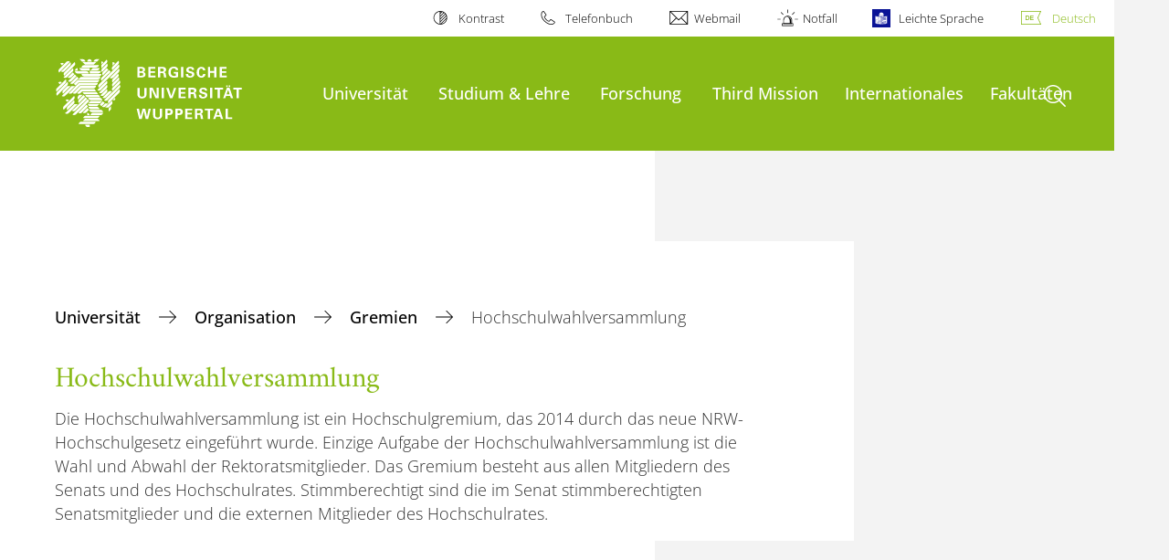

--- FILE ---
content_type: text/html; charset=utf-8
request_url: https://www.uni-wuppertal.de/de/universitaet/organisation/gremien/hochschulwahlversammlung/
body_size: 12162
content:
<!DOCTYPE html>
<html lang="de">
<head>

<meta charset="utf-8">
<!-- 
	**************************************************************************************************************
	*                                                                                                            *
	*    @@@@@@@@@   @@   @@@@         @@@@         Diese Webseite wird vom Zentrum für Informations-            *
	*          @@   @@   @@  @@       @@  @@        und Medienverarbeitung "ZIM" der BU Wuppertal betreut.       *
	*         @@   @@   ,@'  '@,     ,@'  '@,                                                                    *
	*        @@   @@    @@    @@     @@    @@       Bei technischen Problemen wenden Sie sich bitte an die       *
	*       @@   @@    ,@'    '@,   ,@'    '@,      Benutzer*innenberatung                                       *
	*      @@   @@     @@      @@   @@      @@      Tel.:   +49 202 439 3295                                     *
	*     @@          ,@'      '@, ,@'      '@,     E-Mail: cms@uni-wuppertal.de                                 *
	*    @@@@@@@@@@@@@@@         @@@         @@     WWW:    https://zim.uni-wuppertal.de                         *
	*                                                                                                            *
	**************************************************************************************************************

	This website is powered by TYPO3 - inspiring people to share!
	TYPO3 is a free open source Content Management Framework initially created by Kasper Skaarhoj and licensed under GNU/GPL.
	TYPO3 is copyright 1998-2026 of Kasper Skaarhoj. Extensions are copyright of their respective owners.
	Information and contribution at https://typo3.org/
-->



<title>Hochschulwahlversammlung</title>
<meta name="generator" content="TYPO3 CMS" />
<meta name="robots" content="INDEX,FOLLOW" />
<meta name="description" content="Die Bergische Universität Wuppertal ist eine dynamische und zukunftsorientierte Universität im Herzen Europas." />
<meta name="keywords" content="Wuppertal, NRW, Universität, Hochschule, Uni, Forschung, Studium, Studiengang, Studieren, Einschreiben" />
<meta name="twitter:card" content="summary" />

<link rel="stylesheet" href="https://assets.uni-wuppertal.de/relaunch-assets/Resources/Public/Css/bundle.css" media="all">



<script src="https://assets.uni-wuppertal.de/relaunch-assets/Resources/Public/JavaScript/bundle.js"></script>



<meta name="viewport" content="width=device-width, initial-scale=1">
<meta http-equiv="X-UA-Compatible" content="ie=edge"><link rel="alternate" type="application/rss+xml" title="RSS-Feed" href="https://www.uni-wuppertal.de/de/rss.xml" />  <link rel="apple-touch-icon" href="https://assets.uni-wuppertal.de/relaunch-assets/Resources//Public/Images/uni-touch-icon-iphone.png" />
  <link rel="apple-touch-icon" sizes="72x72" href="https://assets.uni-wuppertal.de/relaunch-assets/Resources//Public/Images/uni-touch-icon-ipad.png" />
  <link rel="apple-touch-icon" sizes="114x114" href="https://assets.uni-wuppertal.de/relaunch-assets/Resources//Public/Images/uni-touch-icon-iphone-retina.png" />
  <link rel="apple-touch-icon" sizes="144x144" href="https://assets.uni-wuppertal.de/relaunch-assets/Resources//Public/Images/uni-touch-icon-ipad-retina.png" />	<meta name="owler-verification" content="3ae3f24a7f1f3ec3b44b6590b2fc8427" />  <meta name="google-site-verification" content="FZ5XlN8YlYOFbZnwgDOaSM1uz9sC8OVOlPNSuR-prgg" /><link href="https://wisskomm.social/@uni_wuppertal" rel="me"><meta name="DC.coverage" content="Wuppertal" scheme="DCTERMS.TGN" /><meta name="DC.Rights" content="http://www.uni-wuppertal.de/de/impressum/" scheme="DCTERMS.URI" /><meta name="geo.placename" content="Gaußstraße 20, 42119 Wuppertal, Deutschland" /><meta name="geo.region" content="DE-NW" /><meta name="geo.position" content="51.245603;7.149723" /><meta name="ICBM" content="51.245603,7.149723" />
<link rel="canonical" href="http://www.uni-wuppertal.de/de/universitaet/organisation/gremien/hochschulwahlversammlung/"/>
</head>
<body id="top" class="green layout-pagets__contentWithoutSidebar " data-org-class="green" data-cleaned-class="green" data-pageuid="17166">

<section class="header-wrapper">
    <header class="header">
        <div class="headerWhiteBg">
            <div class="container">
            <div class="row">
                <div class="col-12 whiteBg">
                    

<nav class="metaNavi small">
    <ul>
        <li id="contrast-btn" class="contrast-btn">
           <a href="#">
               Kontrast
           </a>
        </li>

        <li class="phonebook">
            <a href="https://www.uni-wuppertal.de/de/personen/verzeichnis/">
                Telefonbuch
            </a>
        </li>
        <li class="webmail">
            <a href="https://webmail.uni-wuppertal.de/">
                Webmail
            </a>
        </li>
        <li class="emergency">
            <a href="https://www.uni-wuppertal.de/de/hilfe-im-notfall/">
                Notfall
            </a>
        </li>
        <li class="easy-language">
            <a href="https://www.uni-wuppertal.de/de/leichte-sprache/">
                Leichte Sprache
            </a>
        </li>
        

    
        
            <li class="language de">
                <a
                    href="/de/universitaet/organisation/gremien/hochschulwahlversammlung/"
                    hreflang="de"
                    title="Deutsch"
                    class="active"
                >Deutsch</a>
            </li>
        
    
        
    
        
    
        
    
        
    



    </ul>
</nav>



                </div>
            </div>
        </div>
    </div>
    <div class="headerBg">
        <div class="container">
            <div class="row">
                <div class="col-6 col-md-5 col-lg-4 col-xl-3 greenBg"><a class="logo" href="https://www.uni-wuppertal.de/" title="Weiter zur Uni-Startseite"><img class="img-fluid" src="https://assets.uni-wuppertal.de/relaunch-assets/Resources//Public/Images/logo_header_white.svg" alt="" width="315" height="105"></a></div>
                <div class="col-6 col-md-7 col-lg-8 col-xl-9 greenBg mainnav">
					
					    	<div class="navbar-header d-xl-none">
						    	<button class="navbar-toggle menu-trigger collapsed icon icon-white single close" data-target="#navbar-collapse-1" data-toggle="collapse" type="button"><span class="sr-only">Navigation umschalten</span><span class="icon-bar"></span><span class="icon-bar"></span><span class="icon-bar"></span></button>
						    </div>
				    		<div class="mp-pusher" id="mp-pusher">
					    		
<nav class="navbar mp-menu navbar-expand-xl" id="mp-menu">
    <div class="collapse navbar-collapse" id="navbar-collapse-1"><!-- mainNavigation -->
        <ul class="navbar-nav">
            
            
                
                
                    
                            <li class="dropdown">
                                <a class="dropdown-toggle nextOpen" data-toggle="dropdown" href="#" name="Universität">Universität</a>
                                <ul class="ebene0 mp-level dropdown-menu">
                                    <li class="goBack d-xl-none">
                                        <a class="lastOpen" href="#">
                                            zurück
                                        </a>
                                    </li>
                                    <li class="opennav first currentNav"><a href="/de/universitaet/">Universität</a></li>
                                    
                                    
                                        
                                                <li class="opennav dropdown dropdown-submenu"><a class="nextOpen" data-toggle="dropdown" href="#">Organisation</a>
                                                    <ul class="ebene1 mp-level dropdown-menu">
                                                        <li class="goBack d-xl-none">
                                                            <a class="lastOpen" href="#">
                                                                zurück
                                                            </a>
                                                        </li>
                                                        <li class="opennav first currentNav"><a href="/de/universitaet/organisation/rektorat/">Organisation</a></li>
                                                        
                                                        
                                                            
                                                                    <li class="opennav">
                                                                        <a href="/de/universitaet/organisation/rektorat/"  title="Rektorat">
                                                                        Rektorat
                                                                        </a>
                                                                    </li>
                                                                
                                                        
                                                            
                                                                    <li class="opennav dropdown dropdown-submenu"><a class="nextOpen" data-toggle="dropdown" href="#">Stabsstellen &amp; Beauftragte</a>
                                                                        <ul class="ebene2 mp-level dropdown-menu">
                                                                            <li class="goBack d-xl-none">
                                                                                <a class="lastOpen" href="#">
                                                                                    zurück
                                                                                </a>
                                                                            </li>
                                                                            <li class="opennav first currentNav"><a href="/de/universitaet/organisation/stabsstellen-beauftragte/">Stabsstellen &amp; Beauftragte</a></li>
                                                                            
                                                                                <li class="opennav">
                                                                                    <a href="/de/universitaet/organisation/stabsstellen-beauftragte/dsb/"  title="Datenschutzbeauftragter">
                                                                                    Datenschutzbeauftragter
                                                                                    </a>
                                                                                </li>
                                                                            
                                                                                <li class="opennav">
                                                                                    <a href="/de/universitaet/organisation/stabsstellen-beauftragte/gleichstellung-vielfalt/"  title="Gleichstellung &amp; Vielfalt">
                                                                                    Gleichstellung &amp; Vielfalt
                                                                                    </a>
                                                                                </li>
                                                                            
                                                                                <li class="opennav">
                                                                                    <a href="/de/universitaet/organisation/stabsstellen-beauftragte/spitzensportbeauftragter/"  title="Spitzensportbeauftragter">
                                                                                    Spitzensportbeauftragter
                                                                                    </a>
                                                                                </li>
                                                                            
                                                                                <li class="opennav">
                                                                                    <a href="http://www.kommunikation.uni-wuppertal.de/"  title="Universitätskommunikation">
                                                                                    Universitätskommunikation
                                                                                    </a>
                                                                                </li>
                                                                            
                                                                                <li class="opennav">
                                                                                    <a href="https://uniservice-dt.uni-wuppertal.de"  title="UniService Digitale Transformation">
                                                                                    UniService Digitale Transformation
                                                                                    </a>
                                                                                </li>
                                                                            
                                                                                <li class="opennav">
                                                                                    <a href="http://www.qsl.uni-wuppertal.de/"  title="UniService Qualität in Studium und Lehre (QSL)">
                                                                                    UniService Qualität in Studium und Lehre (QSL)
                                                                                    </a>
                                                                                </li>
                                                                            
                                                                                <li class="opennav">
                                                                                    <a href="https://www.uni-wuppertal.de/de/third-mission/"  title="UniService Third Mission">
                                                                                    UniService Third Mission
                                                                                    </a>
                                                                                </li>
                                                                            
                                                                                <li class="opennav">
                                                                                    <a href="https://gleichstellungsbeauftragte.uni-wuppertal.de/de/"  title="Zentrale Gleichstellungsbeauftragte">
                                                                                    Zentrale Gleichstellungsbeauftragte
                                                                                    </a>
                                                                                </li>
                                                                            
                                                                                <li class="opennav">
                                                                                    <a href="https://dez6.uni-wuppertal.de/de/abt-65-innenrevision/"  target="_blank" title="Innenrevision">
                                                                                    Innenrevision
                                                                                    </a>
                                                                                </li>
                                                                            

                                                                        </ul>
                                                                    </li>
                                                                
                                                        
                                                            
                                                                    <li class="opennav dropdown dropdown-submenu"><a class="nextOpen" data-toggle="dropdown" href="#">Zentrale Einrichtungen</a>
                                                                        <ul class="ebene2 mp-level dropdown-menu">
                                                                            <li class="goBack d-xl-none">
                                                                                <a class="lastOpen" href="#">
                                                                                    zurück
                                                                                </a>
                                                                            </li>
                                                                            <li class="opennav first currentNav"><a href="/de/universitaet/organisation/zentrale-einrichtungen/">Zentrale Einrichtungen</a></li>
                                                                            
                                                                                <li class="opennav">
                                                                                    <a href="http://www.hochschulsport.uni-wuppertal.de"  title="Hochschulsport">
                                                                                    Hochschulsport
                                                                                    </a>
                                                                                </li>
                                                                            
                                                                                <li class="opennav">
                                                                                    <a href="http://www.sli.uni-wuppertal.de/"  title="Sprachlehrinstitut">
                                                                                    Sprachlehrinstitut
                                                                                    </a>
                                                                                </li>
                                                                            
                                                                                <li class="opennav">
                                                                                    <a href="https://startupcenter.uni-wuppertal.de/"  title="Start-Up Center">
                                                                                    Start-Up Center
                                                                                    </a>
                                                                                </li>
                                                                            
                                                                                <li class="opennav">
                                                                                    <a href="https://www.archiv.uni-wuppertal.de/de/"  title="Universitätsarchiv">
                                                                                    Universitätsarchiv
                                                                                    </a>
                                                                                </li>
                                                                            
                                                                                <li class="opennav">
                                                                                    <a href="http://www.bib.uni-wuppertal.de/"  title="Universitätsbibliothek">
                                                                                    Universitätsbibliothek
                                                                                    </a>
                                                                                </li>
                                                                            
                                                                                <li class="opennav">
                                                                                    <a href="http://www.zsb.uni-wuppertal.de/"  title="Zentrale Studienberatung">
                                                                                    Zentrale Studienberatung
                                                                                    </a>
                                                                                </li>
                                                                            
                                                                                <li class="opennav">
                                                                                    <a href="https://zim.uni-wuppertal.de/"  title="Zentrum für Informations- und Medienverarbeitung">
                                                                                    Zentrum für Informations- und Medienverarbeitung
                                                                                    </a>
                                                                                </li>
                                                                            

                                                                        </ul>
                                                                    </li>
                                                                
                                                        
                                                            
                                                                    <li class="opennav dropdown dropdown-submenu"><a class="nextOpen" data-toggle="dropdown" href="#">Gremien</a>
                                                                        <ul class="ebene2 mp-level dropdown-menu">
                                                                            <li class="goBack d-xl-none">
                                                                                <a class="lastOpen" href="#">
                                                                                    zurück
                                                                                </a>
                                                                            </li>
                                                                            <li class="opennav first currentNav"><a href="/de/universitaet/organisation/gremien/">Gremien</a></li>
                                                                            
                                                                                <li class="opennav">
                                                                                    <a href="/de/universitaet/organisation/gremien/gremienwahlen/"  title="Gremienwahlen">
                                                                                    Gremienwahlen
                                                                                    </a>
                                                                                </li>
                                                                            
                                                                                <li class="opennav">
                                                                                    <a href="/de/universitaet/organisation/gremien/hochschulrat/"  title="Hochschulrat">
                                                                                    Hochschulrat
                                                                                    </a>
                                                                                </li>
                                                                            
                                                                                <li class="opennav">
                                                                                    <a href="/de/universitaet/organisation/gremien/senat/"  title="Senat">
                                                                                    Senat
                                                                                    </a>
                                                                                </li>
                                                                            
                                                                                <li class="opennav">
                                                                                    <a href="/de/universitaet/organisation/gremien/kommissionen/"  title="Kommissionen">
                                                                                    Kommissionen
                                                                                    </a>
                                                                                </li>
                                                                            
                                                                                <li class="opennav">
                                                                                    <a href="/de/universitaet/organisation/gremien/beiraete/"  title="Beiräte">
                                                                                    Beiräte
                                                                                    </a>
                                                                                </li>
                                                                            
                                                                                <li class="opennav">
                                                                                    <a href="/de/universitaet/organisation/gremien/hochschulwahlversammlung/"  title="Hochschulwahlversammlung">
                                                                                    Hochschulwahlversammlung
                                                                                    </a>
                                                                                </li>
                                                                            

                                                                        </ul>
                                                                    </li>
                                                                
                                                        
                                                            
                                                                    <li class="opennav">
                                                                        <a href="/de/universitaet/organisation/beratungs-und-beschwerdestellen-ombudspersonen/"  title="Beratungs- und Beschwerdestellen, Ombudspersonen">
                                                                        Beratungs- und Beschwerdestellen, Ombudspersonen
                                                                        </a>
                                                                    </li>
                                                                
                                                        
                                                            
                                                                    <li class="opennav dropdown dropdown-submenu"><a class="nextOpen" data-toggle="dropdown" href="#">Weitere Einrichtungen &amp; Gruppen</a>
                                                                        <ul class="ebene2 mp-level dropdown-menu">
                                                                            <li class="goBack d-xl-none">
                                                                                <a class="lastOpen" href="#">
                                                                                    zurück
                                                                                </a>
                                                                            </li>
                                                                            <li class="opennav first currentNav"><a href="/de/universitaet/organisation/weitere-einrichtungen-gruppen/einrichtungen/">Weitere Einrichtungen &amp; Gruppen</a></li>
                                                                            
                                                                                <li class="opennav">
                                                                                    <a href="/de/universitaet/organisation/weitere-einrichtungen-gruppen/einrichtungen/"  title="Einrichtungen">
                                                                                    Einrichtungen
                                                                                    </a>
                                                                                </li>
                                                                            

                                                                        </ul>
                                                                    </li>
                                                                
                                                        
                                                            
                                                                    <li class="opennav">
                                                                        <a href="/de/universitaet/organisation/organigramm/"  title="Organigramm">
                                                                        Organigramm
                                                                        </a>
                                                                    </li>
                                                                
                                                        
                                                    </ul>
                                                </li>
                                            
                                    
                                        
                                                <li class="opennav dropdown dropdown-submenu"><a class="nextOpen" data-toggle="dropdown" href="#">Nachhaltigkeit</a>
                                                    <ul class="ebene1 mp-level dropdown-menu">
                                                        <li class="goBack d-xl-none">
                                                            <a class="lastOpen" href="#">
                                                                zurück
                                                            </a>
                                                        </li>
                                                        <li class="opennav first currentNav"><a href="/de/universitaet/nachhaltigkeit/">Nachhaltigkeit</a></li>
                                                        
                                                        
                                                            
                                                                    <li class="opennav">
                                                                        <a href="/de/universitaet/nachhaltigkeit/forschung/"  title="Forschung">
                                                                        Forschung
                                                                        </a>
                                                                    </li>
                                                                
                                                        
                                                            
                                                                    <li class="opennav">
                                                                        <a href="/de/universitaet/nachhaltigkeit/studium-und-lehre/"  title="Studium und Lehre">
                                                                        Studium und Lehre
                                                                        </a>
                                                                    </li>
                                                                
                                                        
                                                            
                                                                    <li class="opennav">
                                                                        <a href="/de/universitaet/nachhaltigkeit/third-mission/"  title="Third Mission">
                                                                        Third Mission
                                                                        </a>
                                                                    </li>
                                                                
                                                        
                                                            
                                                                    <li class="opennav">
                                                                        <a href="/de/universitaet/nachhaltigkeit/governance/"  title="Governance">
                                                                        Governance
                                                                        </a>
                                                                    </li>
                                                                
                                                        
                                                            
                                                                    <li class="opennav">
                                                                        <a href="/de/universitaet/nachhaltigkeit/betrieb-infrastruktur/"  title="Betrieb &amp; Infrastruktur">
                                                                        Betrieb &amp; Infrastruktur
                                                                        </a>
                                                                    </li>
                                                                
                                                        
                                                            
                                                                    <li class="opennav">
                                                                        <a href="/de/universitaet/nachhaltigkeit/studentisches-engagement/"  title="Studentisches Engagement">
                                                                        Studentisches Engagement
                                                                        </a>
                                                                    </li>
                                                                
                                                        
                                                            
                                                                    <li class="opennav">
                                                                        <a href="/de/universitaet/nachhaltigkeit/nachhaltigkeitspreis-der-buw/"  title="Nachhaltigkeitspreis">
                                                                        Nachhaltigkeitspreis
                                                                        </a>
                                                                    </li>
                                                                
                                                        
                                                            
                                                                    <li class="opennav">
                                                                        <a href="/de/universitaet/nachhaltigkeit/nature-positive-universities/"  title="Nature Positive Universities">
                                                                        Nature Positive Universities
                                                                        </a>
                                                                    </li>
                                                                
                                                        
                                                            
                                                                    <li class="opennav">
                                                                        <a href="/de/universitaet/nachhaltigkeit/nachhaltigkeitsnews/"  title="Nachhaltigkeitsnews">
                                                                        Nachhaltigkeitsnews
                                                                        </a>
                                                                    </li>
                                                                
                                                        
                                                    </ul>
                                                </li>
                                            
                                    
                                        
                                                <li class="opennav dropdown dropdown-submenu"><a class="nextOpen" data-toggle="dropdown" href="#">Informationen</a>
                                                    <ul class="ebene1 mp-level dropdown-menu">
                                                        <li class="goBack d-xl-none">
                                                            <a class="lastOpen" href="#">
                                                                zurück
                                                            </a>
                                                        </li>
                                                        <li class="opennav first currentNav"><a href="https://hep.uni-wuppertal.de/de/">Informationen</a></li>
                                                        
                                                        
                                                            
                                                                    <li class="opennav">
                                                                        <a href="https://hep.uni-wuppertal.de/de/"  title="Leitbild &amp; Hochschulentwicklung">
                                                                        Leitbild &amp; Hochschulentwicklung
                                                                        </a>
                                                                    </li>
                                                                
                                                        
                                                            
                                                                    <li class="opennav">
                                                                        <a href="/de/universitaet/informationen/zahlen-daten-fakten/"  title="Zahlen, Daten, Fakten">
                                                                        Zahlen, Daten, Fakten
                                                                        </a>
                                                                    </li>
                                                                
                                                        
                                                            
                                                                    <li class="opennav">
                                                                        <a href="/de/universitaet/informationen/geschichte-der-universitaet/"  title="Geschichte der Universität">
                                                                        Geschichte der Universität
                                                                        </a>
                                                                    </li>
                                                                
                                                        
                                                            
                                                                    <li class="opennav">
                                                                        <a href="/de/universitaet/informationen/publikationen-veroeffentlichungen/"  title="Publikationen &amp; Veröffentlichungen">
                                                                        Publikationen &amp; Veröffentlichungen
                                                                        </a>
                                                                    </li>
                                                                
                                                        
                                                            
                                                                    <li class="opennav">
                                                                        <a href="/de/universitaet/informationen/dr-joerg-mittelsten-scheid-gastprofessur/"  title="Dr. Jörg Mittelsten Scheid-Gastprofessur">
                                                                        Dr. Jörg Mittelsten Scheid-Gastprofessur
                                                                        </a>
                                                                    </li>
                                                                
                                                        
                                                            
                                                                    <li class="opennav">
                                                                        <a href="/de/universitaet/informationen/ausgezeichnete-persoenlichkeiten/"  title="Ausgezeichnete Persönlichkeiten">
                                                                        Ausgezeichnete Persönlichkeiten
                                                                        </a>
                                                                    </li>
                                                                
                                                        
                                                            
                                                                    <li class="opennav dropdown dropdown-submenu"><a class="nextOpen" data-toggle="dropdown" href="#">Kunst an der Universität</a>
                                                                        <ul class="ebene2 mp-level dropdown-menu">
                                                                            <li class="goBack d-xl-none">
                                                                                <a class="lastOpen" href="#">
                                                                                    zurück
                                                                                </a>
                                                                            </li>
                                                                            <li class="opennav first currentNav"><a href="/de/universitaet/informationen/kunst-an-der-universitaet/">Kunst an der Universität</a></li>
                                                                            
                                                                                <li class="opennav">
                                                                                    <a href="/de/universitaet/informationen/kunst-an-der-universitaet/lichtkunstprojekt-metalicht/"  title="Lichtkunstprojekt „MetaLicht“">
                                                                                    Lichtkunstprojekt „MetaLicht“
                                                                                    </a>
                                                                                </li>
                                                                            
                                                                                <li class="opennav">
                                                                                    <a href="/de/universitaet/informationen/kunst-an-der-universitaet/skulptur-zum-licht/"  title="Skulptur „Zum Licht“">
                                                                                    Skulptur „Zum Licht“
                                                                                    </a>
                                                                                </li>
                                                                            

                                                                        </ul>
                                                                    </li>
                                                                
                                                        
                                                    </ul>
                                                </li>
                                            
                                    
                                        
                                                <li class="opennav dropdown dropdown-submenu"><a class="nextOpen" data-toggle="dropdown" href="#">Verwaltung</a>
                                                    <ul class="ebene1 mp-level dropdown-menu">
                                                        <li class="goBack d-xl-none">
                                                            <a class="lastOpen" href="#">
                                                                zurück
                                                            </a>
                                                        </li>
                                                        <li class="opennav first currentNav"><a href="/de/universitaet/verwaltung/">Verwaltung</a></li>
                                                        
                                                        
                                                            
                                                                    <li class="opennav">
                                                                        <a href="https://dez1.uni-wuppertal.de/de/"  title="Dezernat 1: Finanzen, Beschaffung, Forschung und Drittmittel">
                                                                        Dezernat 1: Finanzen, Beschaffung, Forschung und Drittmittel
                                                                        </a>
                                                                    </li>
                                                                
                                                        
                                                            
                                                                    <li class="opennav">
                                                                        <a href="https://dez2.uni-wuppertal.de/de/"  title="Dezernat 2: Planung">
                                                                        Dezernat 2: Planung
                                                                        </a>
                                                                    </li>
                                                                
                                                        
                                                            
                                                                    <li class="opennav">
                                                                        <a href="https://dez3.uni-wuppertal.de/de/"  title="Dezernat 3: Akademische und studentische Angelegenheiten">
                                                                        Dezernat 3: Akademische und studentische Angelegenheiten
                                                                        </a>
                                                                    </li>
                                                                
                                                        
                                                            
                                                                    <li class="opennav">
                                                                        <a href="https://dez4.uni-wuppertal.de/de/"  title="Dezernat 4: Organisation und Personal">
                                                                        Dezernat 4: Organisation und Personal
                                                                        </a>
                                                                    </li>
                                                                
                                                        
                                                            
                                                                    <li class="opennav">
                                                                        <a href="https://dez5.uni-wuppertal.de/de/"  title="Dezernat 5: Gebäude-, Sicherheits- und Umweltmanagement">
                                                                        Dezernat 5: Gebäude-, Sicherheits- und Umweltmanagement
                                                                        </a>
                                                                    </li>
                                                                
                                                        
                                                            
                                                                    <li class="opennav">
                                                                        <a href="https://dez6.uni-wuppertal.de/de/"  title="Dezernat 6: Studium, Lehre und Qualitätsmanagement">
                                                                        Dezernat 6: Studium, Lehre und Qualitätsmanagement
                                                                        </a>
                                                                    </li>
                                                                
                                                        
                                                            
                                                                    <li class="opennav">
                                                                        <a href="https://dez7.uni-wuppertal.de/de/"  title="Dezernat 7: Organisationsentwicklung und Informationstechnik">
                                                                        Dezernat 7: Organisationsentwicklung und Informationstechnik
                                                                        </a>
                                                                    </li>
                                                                
                                                        
                                                            
                                                                    <li class="opennav">
                                                                        <a href="/de/universitaet/verwaltung/justiziariat/"  title="Justiziariat">
                                                                        Justiziariat
                                                                        </a>
                                                                    </li>
                                                                
                                                        
                                                    </ul>
                                                </li>
                                            
                                    
                                        
                                                <li class="opennav dropdown dropdown-submenu"><a class="nextOpen" data-toggle="dropdown" href="#">Veranstaltungen &amp; Termine</a>
                                                    <ul class="ebene1 mp-level dropdown-menu">
                                                        <li class="goBack d-xl-none">
                                                            <a class="lastOpen" href="#">
                                                                zurück
                                                            </a>
                                                        </li>
                                                        <li class="opennav first currentNav"><a href="/de/universitaet/veranstaltungen-termine/veranstaltungsservice/">Veranstaltungen &amp; Termine</a></li>
                                                        
                                                        
                                                            
                                                                    <li class="opennav dropdown dropdown-submenu"><a class="nextOpen" data-toggle="dropdown" href="#">Veranstaltungsservice</a>
                                                                        <ul class="ebene2 mp-level dropdown-menu">
                                                                            <li class="goBack d-xl-none">
                                                                                <a class="lastOpen" href="#">
                                                                                    zurück
                                                                                </a>
                                                                            </li>
                                                                            <li class="opennav first currentNav"><a href="/de/universitaet/veranstaltungen-termine/veranstaltungsservice/">Veranstaltungsservice</a></li>
                                                                            
                                                                                <li class="opennav">
                                                                                    <a href="/de/universitaet/veranstaltungen-termine/veranstaltungsservice/gaestehaus/"  title="Gästehaus">
                                                                                    Gästehaus
                                                                                    </a>
                                                                                </li>
                                                                            
                                                                                <li class="opennav">
                                                                                    <a href="/de/universitaet/veranstaltungen-termine/veranstaltungsservice/repraesentative-orte-fuer-besondere-veranstaltungen/"  title="Repräsentative Orte für besondere Veranstaltungen">
                                                                                    Repräsentative Orte für besondere Veranstaltungen
                                                                                    </a>
                                                                                </li>
                                                                            
                                                                                <li class="opennav">
                                                                                    <a href="http://www.konzerte.uni-wuppertal.de"  title="Uni-Konzerte">
                                                                                    Uni-Konzerte
                                                                                    </a>
                                                                                </li>
                                                                            

                                                                        </ul>
                                                                    </li>
                                                                
                                                        
                                                            
                                                                    <li class="opennav">
                                                                        <a href="/de/universitaet/veranstaltungen-termine/termine/"  title="Termine">
                                                                        Termine
                                                                        </a>
                                                                    </li>
                                                                
                                                        
                                                    </ul>
                                                </li>
                                            
                                    
                                        
                                                <li class="opennav">
                                                    <a href="/de/universitaet/weiterbildung/"  title="Weiterbildung">
                                                        Weiterbildung
                                                    </a>
                                                </li>
                                            
                                    
                                        
                                                <li class="opennav dropdown dropdown-submenu"><a class="nextOpen" data-toggle="dropdown" href="#">Adresse &amp; Anreise</a>
                                                    <ul class="ebene1 mp-level dropdown-menu">
                                                        <li class="goBack d-xl-none">
                                                            <a class="lastOpen" href="#">
                                                                zurück
                                                            </a>
                                                        </li>
                                                        <li class="opennav first currentNav"><a href="/de/universitaet/adresse-anreise/">Adresse &amp; Anreise</a></li>
                                                        
                                                        
                                                            
                                                                    <li class="opennav">
                                                                        <a href="/de/universitaet/adresse-anreise/bundesbahndirektion/"  title="Bundesbahndirektion">
                                                                        Bundesbahndirektion
                                                                        </a>
                                                                    </li>
                                                                
                                                        
                                                            
                                                                    <li class="opennav">
                                                                        <a href="/de/universitaet/adresse-anreise/campus-grifflenberg/"  title="Campus Grifflenberg">
                                                                        Campus Grifflenberg
                                                                        </a>
                                                                    </li>
                                                                
                                                        
                                                            
                                                                    <li class="opennav">
                                                                        <a href="/de/universitaet/adresse-anreise/campus-freudenberg/"  title="Campus Freudenberg">
                                                                        Campus Freudenberg
                                                                        </a>
                                                                    </li>
                                                                
                                                        
                                                            
                                                                    <li class="opennav">
                                                                        <a href="/de/universitaet/adresse-anreise/campus-haspel/"  title="Campus Haspel">
                                                                        Campus Haspel
                                                                        </a>
                                                                    </li>
                                                                
                                                        
                                                    </ul>
                                                </li>
                                            
                                    
                                        
                                                <li class="opennav">
                                                    <a href="/de/universitaet/universitaet-intern/"  title="Universität intern">
                                                        Universität intern
                                                    </a>
                                                </li>
                                            
                                    
                                </ul>
                            </li>
                        
                
            
                
                
                    
                            <li class="dropdown">
                                <a class="dropdown-toggle nextOpen" data-toggle="dropdown" href="#" name="Studium &amp; Lehre">Studium &amp; Lehre</a>
                                <ul class="ebene0 mp-level dropdown-menu">
                                    <li class="goBack d-xl-none">
                                        <a class="lastOpen" href="#">
                                            zurück
                                        </a>
                                    </li>
                                    <li class="opennav first currentNav"><a href="/de/studium-lehre/">Studium &amp; Lehre</a></li>
                                    
                                    
                                        
                                                <li class="opennav">
                                                    <a href="/de/studium/"  title="Studium">
                                                        Studium
                                                    </a>
                                                </li>
                                            
                                    
                                        
                                                <li class="opennav dropdown dropdown-submenu"><a class="nextOpen" data-toggle="dropdown" href="#">Lehre</a>
                                                    <ul class="ebene1 mp-level dropdown-menu">
                                                        <li class="goBack d-xl-none">
                                                            <a class="lastOpen" href="#">
                                                                zurück
                                                            </a>
                                                        </li>
                                                        <li class="opennav first currentNav"><a href="/de/studium-lehre/lehre/">Lehre</a></li>
                                                        
                                                        
                                                            
                                                                    <li class="opennav">
                                                                        <a href="/de/studium-lehre/lehre/gut-zu-wissen/"  title="Gut zu wissen">
                                                                        Gut zu wissen
                                                                        </a>
                                                                    </li>
                                                                
                                                        
                                                            
                                                                    <li class="opennav dropdown dropdown-submenu"><a class="nextOpen" data-toggle="dropdown" href="#">Gute Lehre</a>
                                                                        <ul class="ebene2 mp-level dropdown-menu">
                                                                            <li class="goBack d-xl-none">
                                                                                <a class="lastOpen" href="#">
                                                                                    zurück
                                                                                </a>
                                                                            </li>
                                                                            <li class="opennav first currentNav"><a href="/de/studium-lehre/lehre/gute-lehre/">Gute Lehre</a></li>
                                                                            
                                                                                <li class="opennav">
                                                                                    <a href="/de/studium-lehre/lehre/gute-lehre/lehre-planen/"  title="Lehre planen">
                                                                                    Lehre planen
                                                                                    </a>
                                                                                </li>
                                                                            
                                                                                <li class="opennav">
                                                                                    <a href="/de/studium-lehre/lehre/gute-lehre/lehre-durchfuehren/"  title="Lehre durchführen">
                                                                                    Lehre durchführen
                                                                                    </a>
                                                                                </li>
                                                                            
                                                                                <li class="opennav">
                                                                                    <a href="/de/studium-lehre/lehre/gute-lehre/lehre-reflektieren/"  title="Lehre reflektieren">
                                                                                    Lehre reflektieren
                                                                                    </a>
                                                                                </li>
                                                                            
                                                                                <li class="opennav">
                                                                                    <a href="/de/studium-lehre/lehre/gute-lehre/lehre-innovieren/"  title="Lehre innovieren">
                                                                                    Lehre innovieren
                                                                                    </a>
                                                                                </li>
                                                                            

                                                                        </ul>
                                                                    </li>
                                                                
                                                        
                                                            
                                                                    <li class="opennav dropdown dropdown-submenu"><a class="nextOpen" data-toggle="dropdown" href="#">Gute Entwicklung</a>
                                                                        <ul class="ebene2 mp-level dropdown-menu">
                                                                            <li class="goBack d-xl-none">
                                                                                <a class="lastOpen" href="#">
                                                                                    zurück
                                                                                </a>
                                                                            </li>
                                                                            <li class="opennav first currentNav"><a href="/de/studium-lehre/lehre/gute-entwicklung/">Gute Entwicklung</a></li>
                                                                            
                                                                                <li class="opennav">
                                                                                    <a href="/de/studium-lehre/lehre/gute-entwicklung/lehre-gut-starten/"  title="Lehre gut starten">
                                                                                    Lehre gut starten
                                                                                    </a>
                                                                                </li>
                                                                            
                                                                                <li class="opennav">
                                                                                    <a href="/de/studium-lehre/lehre/gute-entwicklung/lehre-qualifizieren/"  title="Lehre qualifizieren">
                                                                                    Lehre qualifizieren
                                                                                    </a>
                                                                                </li>
                                                                            
                                                                                <li class="opennav">
                                                                                    <a href="/de/studium-lehre/lehre/gute-entwicklung/lehre-digitalisieren/"  title="Lehre digitalisieren">
                                                                                    Lehre digitalisieren
                                                                                    </a>
                                                                                </li>
                                                                            
                                                                                <li class="opennav">
                                                                                    <a href="/de/studium-lehre/lehre/gute-entwicklung/lehre-internationalisieren/"  title="Lehre internationalisieren">
                                                                                    Lehre internationalisieren
                                                                                    </a>
                                                                                </li>
                                                                            

                                                                        </ul>
                                                                    </li>
                                                                
                                                        
                                                            
                                                                    <li class="opennav">
                                                                        <a href="/de/studium-lehre/lehre/gute-vernetzung/"  title="Gute Vernetzung">
                                                                        Gute Vernetzung
                                                                        </a>
                                                                    </li>
                                                                
                                                        
                                                    </ul>
                                                </li>
                                            
                                    
                                </ul>
                            </li>
                        
                
            
                
                
                    
                            <li class="dropdown">
                                <a class="dropdown-toggle nextOpen" data-toggle="dropdown" href="#" name="Forschung">Forschung</a>
                                <ul class="ebene0 mp-level dropdown-menu">
                                    <li class="goBack d-xl-none">
                                        <a class="lastOpen" href="#">
                                            zurück
                                        </a>
                                    </li>
                                    <li class="opennav first currentNav"><a href="/de/forschung/">Forschung</a></li>
                                    
                                    
                                        
                                                <li class="opennav dropdown dropdown-submenu"><a class="nextOpen" data-toggle="dropdown" href="#">Forschungsprofil</a>
                                                    <ul class="ebene1 mp-level dropdown-menu">
                                                        <li class="goBack d-xl-none">
                                                            <a class="lastOpen" href="#">
                                                                zurück
                                                            </a>
                                                        </li>
                                                        <li class="opennav first currentNav"><a href="/de/forschung/forschungsprofil/">Forschungsprofil</a></li>
                                                        
                                                        
                                                            
                                                                    <li class="opennav">
                                                                        <a href="/de/universitaet/informationen/leitbild-profil/profilarchitektur/"  title="Forschungsschwerpunkte">
                                                                        Forschungsschwerpunkte
                                                                        </a>
                                                                    </li>
                                                                
                                                        
                                                            
                                                                    <li class="opennav">
                                                                        <a href="/de/forschung/forschungsprofil/aktivitaetsfelder/"  title="Aktivitätsfelder">
                                                                        Aktivitätsfelder
                                                                        </a>
                                                                    </li>
                                                                
                                                        
                                                            
                                                                    <li class="opennav">
                                                                        <a href="/de/forschung/forschungsprofil/forschungseinrichtungen/"  title="Forschungseinrichtungen">
                                                                        Forschungseinrichtungen
                                                                        </a>
                                                                    </li>
                                                                
                                                        
                                                            
                                                                    <li class="opennav">
                                                                        <a href="/de/forschung/forschungsprojekte/"  title="Forschungsprojekte">
                                                                        Forschungsprojekte
                                                                        </a>
                                                                    </li>
                                                                
                                                        
                                                            
                                                                    <li class="opennav">
                                                                        <a href="/de/forschung/forschungsprofil/preise-und-auszeichnungen/"  title="Preise und Auszeichnungen">
                                                                        Preise und Auszeichnungen
                                                                        </a>
                                                                    </li>
                                                                
                                                        
                                                            
                                                                    <li class="opennav">
                                                                        <a href="https://fis.uni-wuppertal.de/de/"  target="_blank" title="Forschungsinformation">
                                                                        Forschungsinformation
                                                                        </a>
                                                                    </li>
                                                                
                                                        
                                                            
                                                                    <li class="opennav">
                                                                        <a href="/de/forschung/forschungsprofil/personen-und-gremien/"  title="Personen und Gremien">
                                                                        Personen und Gremien
                                                                        </a>
                                                                    </li>
                                                                
                                                        
                                                    </ul>
                                                </li>
                                            
                                    
                                        
                                                <li class="opennav dropdown dropdown-submenu"><a class="nextOpen" data-toggle="dropdown" href="#">Forschungsförderung</a>
                                                    <ul class="ebene1 mp-level dropdown-menu">
                                                        <li class="goBack d-xl-none">
                                                            <a class="lastOpen" href="#">
                                                                zurück
                                                            </a>
                                                        </li>
                                                        <li class="opennav first currentNav"><a href="/de/forschung/forschungsfoerderung/">Forschungsförderung</a></li>
                                                        
                                                        
                                                            
                                                                    <li class="opennav">
                                                                        <a href="/de/forschung/forschungsfoerderung/faculty-contacts/"  title="Faculty Contacts">
                                                                        Faculty Contacts
                                                                        </a>
                                                                    </li>
                                                                
                                                        
                                                            
                                                                    <li class="opennav">
                                                                        <a href="/de/forschung/forschungsfoerderung/forschungsfoerderinformation-und-recherchemoeglichkeiten/"  title="Forschungsförderinformation und Recherchemöglichkeiten">
                                                                        Forschungsförderinformation und Recherchemöglichkeiten
                                                                        </a>
                                                                    </li>
                                                                
                                                        
                                                            
                                                                    <li class="opennav dropdown dropdown-submenu"><a class="nextOpen" data-toggle="dropdown" href="#">EU-Förderprogramme</a>
                                                                        <ul class="ebene2 mp-level dropdown-menu">
                                                                            <li class="goBack d-xl-none">
                                                                                <a class="lastOpen" href="#">
                                                                                    zurück
                                                                                </a>
                                                                            </li>
                                                                            <li class="opennav first currentNav"><a href="/de/forschung/forschungsfoerderung/eu-foerderprogramme/">EU-Förderprogramme</a></li>
                                                                            
                                                                                <li class="opennav">
                                                                                    <a href="/de/forschung/forschungsfoerderung/eu-foerderprogramme/horizont-europa/"  title="Horizont Europa">
                                                                                    Horizont Europa
                                                                                    </a>
                                                                                </li>
                                                                            
                                                                                <li class="opennav">
                                                                                    <a href="/de/forschung/forschungsfoerderung/eu-foerderprogramme/horizont-2020/"  title="Horizont 2020">
                                                                                    Horizont 2020
                                                                                    </a>
                                                                                </li>
                                                                            
                                                                                <li class="opennav">
                                                                                    <a href="/de/forschung/forschungsfoerderung/eu-foerderprogramme/efre/-jtf-programm-nrw-2021-2027/"  title="EFRE/ JTF-Programm NRW 2021-2027">
                                                                                    EFRE/ JTF-Programm NRW 2021-2027
                                                                                    </a>
                                                                                </li>
                                                                            
                                                                                <li class="opennav">
                                                                                    <a href="/de/forschung/forschungsfoerderung/eu-foerderprogramme/erasmus/"  title="Erasmus+">
                                                                                    Erasmus+
                                                                                    </a>
                                                                                </li>
                                                                            
                                                                                <li class="opennav">
                                                                                    <a href="/de/forschung/forschungsfoerderung/eu-foerderprogramme/tender/"  title="Tender">
                                                                                    Tender
                                                                                    </a>
                                                                                </li>
                                                                            

                                                                        </ul>
                                                                    </li>
                                                                
                                                        
                                                            
                                                                    <li class="opennav">
                                                                        <a href="/de/forschung/forschungsfoerderung/internationale-foerderprogramme/"  title="Internationale Förderprogramme">
                                                                        Internationale Förderprogramme
                                                                        </a>
                                                                    </li>
                                                                
                                                        
                                                            
                                                                    <li class="opennav dropdown dropdown-submenu"><a class="nextOpen" data-toggle="dropdown" href="#">Nationale Förderprogramme</a>
                                                                        <ul class="ebene2 mp-level dropdown-menu">
                                                                            <li class="goBack d-xl-none">
                                                                                <a class="lastOpen" href="#">
                                                                                    zurück
                                                                                </a>
                                                                            </li>
                                                                            <li class="opennav first currentNav"><a href="/de/forschung/forschungsfoerderung/nationale-foerderprogramme/">Nationale Förderprogramme</a></li>
                                                                            
                                                                                <li class="opennav">
                                                                                    <a href="/de/forschung/forschungsfoerderung/nationale-foerderprogramme/stiftungen/"  title="Stiftungen">
                                                                                    Stiftungen
                                                                                    </a>
                                                                                </li>
                                                                            
                                                                                <li class="opennav">
                                                                                    <a href="/de/forschung/forschungsfoerderung/nationale-foerderprogramme/ministeriale-foerderung/"  title="Ministeriale Förderung">
                                                                                    Ministeriale Förderung
                                                                                    </a>
                                                                                </li>
                                                                            
                                                                                <li class="opennav">
                                                                                    <a href="/de/forschung/forschungsfoerderung/nationale-foerderprogramme/dfg/"  title="DFG">
                                                                                    DFG
                                                                                    </a>
                                                                                </li>
                                                                            

                                                                        </ul>
                                                                    </li>
                                                                
                                                        
                                                            
                                                                    <li class="opennav">
                                                                        <a href="/de/forschung/forschungsfoerderung/dfg-mentoring/"  title="DFG Mentoring">
                                                                        DFG Mentoring
                                                                        </a>
                                                                    </li>
                                                                
                                                        
                                                            
                                                                    <li class="opennav dropdown dropdown-submenu"><a class="nextOpen" data-toggle="dropdown" href="#">FORIS</a>
                                                                        <ul class="ebene2 mp-level dropdown-menu">
                                                                            <li class="goBack d-xl-none">
                                                                                <a class="lastOpen" href="#">
                                                                                    zurück
                                                                                </a>
                                                                            </li>
                                                                            <li class="opennav first currentNav"><a href="/de/forschung/forschungsfoerderung/forschungsimpulse-und-support/">FORIS</a></li>
                                                                            
                                                                                <li class="opennav">
                                                                                    <a href="/de/forschung/forschungsfoerderung/forschungsimpulse-und-support/buw-start/"  title="BUW-Start">
                                                                                    BUW-Start
                                                                                    </a>
                                                                                </li>
                                                                            
                                                                                <li class="opennav">
                                                                                    <a href="/de/forschung/forschungsfoerderung/forschungsimpulse-und-support/buw-vernetzt/"  title="BUW-Vernetzt">
                                                                                    BUW-Vernetzt
                                                                                    </a>
                                                                                </li>
                                                                            
                                                                                <li class="opennav">
                                                                                    <a href="/de/forschung/forschungsfoerderung/forschungsimpulse-und-support/buw-individuell/"  title="BUW-Individuell">
                                                                                    BUW-Individuell
                                                                                    </a>
                                                                                </li>
                                                                            
                                                                                <li class="opennav">
                                                                                    <a href="/de/forschung/forschungsfoerderung/forschungsimpulse-und-support/buw-senior-fellowship/"  title="BUW-Senior Fellowship">
                                                                                    BUW-Senior Fellowship
                                                                                    </a>
                                                                                </li>
                                                                            

                                                                        </ul>
                                                                    </li>
                                                                
                                                        
                                                            
                                                                    <li class="opennav">
                                                                        <a href="/de/forschung/forschungsfoerderung/buw-publikationspreis/"  title="BUW Publikationspreis">
                                                                        BUW Publikationspreis
                                                                        </a>
                                                                    </li>
                                                                
                                                        
                                                            
                                                                    <li class="opennav">
                                                                        <a href="/de/forschung/forschungsfoerderung/workshops-und-veranstaltungen/"  title="Workshops und Veranstaltungen">
                                                                        Workshops und Veranstaltungen
                                                                        </a>
                                                                    </li>
                                                                
                                                        
                                                    </ul>
                                                </li>
                                            
                                    
                                        
                                                <li class="opennav dropdown dropdown-submenu"><a class="nextOpen" data-toggle="dropdown" href="#">Wissenschaftliche Integrität</a>
                                                    <ul class="ebene1 mp-level dropdown-menu">
                                                        <li class="goBack d-xl-none">
                                                            <a class="lastOpen" href="#">
                                                                zurück
                                                            </a>
                                                        </li>
                                                        <li class="opennav first currentNav"><a href="/de/forschung/wissenschaftliche-integritaet/">Wissenschaftliche Integrität</a></li>
                                                        
                                                        
                                                            
                                                                    <li class="opennav">
                                                                        <a href="https://datenschutz.uni-wuppertal.de/de/"  target="_blank" title="Datenschutz">
                                                                        Datenschutz
                                                                        </a>
                                                                    </li>
                                                                
                                                        
                                                            
                                                                    <li class="opennav">
                                                                        <a href="https://dez1.uni-wuppertal.de/de/services/eu-vergaben-zoll-und-aussenwirtschaftsrecht/zoll-und-aussenwirtschaftsrecht/aussenwirtschaftsrecht/nagoya-protokoll/"  title="Nagoya-Protokoll">
                                                                        Nagoya-Protokoll
                                                                        </a>
                                                                    </li>
                                                                
                                                        
                                                            
                                                                    <li class="opennav">
                                                                        <a href="/de/forschung/wissenschaftliche-integritaet/gute-wissenschaftliche-praxis/"  title="Gute wissenschaftliche Praxis">
                                                                        Gute wissenschaftliche Praxis
                                                                        </a>
                                                                    </li>
                                                                
                                                        
                                                            
                                                                    <li class="opennav">
                                                                        <a href="https://www.fdm.uni-wuppertal.de/"  title="Forschungsdatenmanagement">
                                                                        Forschungsdatenmanagement
                                                                        </a>
                                                                    </li>
                                                                
                                                        
                                                            
                                                                    <li class="opennav">
                                                                        <a href="/de/forschung/wissenschaftliche-integritaet/ethikkommission/"  title="Ethikkommission">
                                                                        Ethikkommission
                                                                        </a>
                                                                    </li>
                                                                
                                                        
                                                    </ul>
                                                </li>
                                            
                                    
                                        
                                                <li class="opennav">
                                                    <a href="/de/forschung/nachwuchsfoerderung/"  title="Karriere in der Wissenschaft">
                                                        Karriere in der Wissenschaft
                                                    </a>
                                                </li>
                                            
                                    
                                        
                                                <li class="opennav dropdown dropdown-submenu"><a class="nextOpen" data-toggle="dropdown" href="#">Vertragsmanagement</a>
                                                    <ul class="ebene1 mp-level dropdown-menu">
                                                        <li class="goBack d-xl-none">
                                                            <a class="lastOpen" href="#">
                                                                zurück
                                                            </a>
                                                        </li>
                                                        <li class="opennav first currentNav"><a href="/de/forschung/vertragsmanagement/">Vertragsmanagement</a></li>
                                                        
                                                        
                                                            
                                                                    <li class="opennav">
                                                                        <a href="/de/forschung/vertragsmanagement/vertragsvorlagen-und-entwuerfe/"  title="Vertragsvorlagen und -entwürfe">
                                                                        Vertragsvorlagen und -entwürfe
                                                                        </a>
                                                                    </li>
                                                                
                                                        
                                                            
                                                                    <li class="opennav">
                                                                        <a href="/de/forschung/vertragsmanagement/agb-verfahren/"  title="AGB-Verfahren">
                                                                        AGB-Verfahren
                                                                        </a>
                                                                    </li>
                                                                
                                                        
                                                            
                                                                    <li class="opennav dropdown dropdown-submenu"><a class="nextOpen" data-toggle="dropdown" href="#">Steuerrecht</a>
                                                                        <ul class="ebene2 mp-level dropdown-menu">
                                                                            <li class="goBack d-xl-none">
                                                                                <a class="lastOpen" href="#">
                                                                                    zurück
                                                                                </a>
                                                                            </li>
                                                                            <li class="opennav first currentNav"><a href="/de/forschung/vertragsmanagement/steuerrecht/">Steuerrecht</a></li>
                                                                            
                                                                                <li class="opennav">
                                                                                    <a href="/de/forschung/vertragsmanagement/steuerrecht/der-betrieb-gewerblicher-art/"  title="Der Betrieb gewerblicher Art">
                                                                                    Der Betrieb gewerblicher Art
                                                                                    </a>
                                                                                </li>
                                                                            
                                                                                <li class="opennav">
                                                                                    <a href="/de/forschung/vertragsmanagement/steuerrecht/umsatzsteuer/"  title="Umsatzsteuer">
                                                                                    Umsatzsteuer
                                                                                    </a>
                                                                                </li>
                                                                            
                                                                                <li class="opennav">
                                                                                    <a href="/de/forschung/vertragsmanagement/steuerrecht/koerperschaftsteuer/"  title="Körperschaftsteuer">
                                                                                    Körperschaftsteuer
                                                                                    </a>
                                                                                </li>
                                                                            

                                                                        </ul>
                                                                    </li>
                                                                
                                                        
                                                            
                                                                    <li class="opennav">
                                                                        <a href="/de/forschung/vertragsmanagement/beihilferecht/"  title="Beihilferecht">
                                                                        Beihilferecht
                                                                        </a>
                                                                    </li>
                                                                
                                                        
                                                            
                                                                    <li class="opennav">
                                                                        <a href="/de/forschung/vertragsmanagement/exportkontrolle/"  title="Exportkontrolle">
                                                                        Exportkontrolle
                                                                        </a>
                                                                    </li>
                                                                
                                                        
                                                    </ul>
                                                </li>
                                            
                                    
                                        
                                                <li class="opennav dropdown dropdown-submenu"><a class="nextOpen" data-toggle="dropdown" href="#">Drittmittelservice</a>
                                                    <ul class="ebene1 mp-level dropdown-menu">
                                                        <li class="goBack d-xl-none">
                                                            <a class="lastOpen" href="#">
                                                                zurück
                                                            </a>
                                                        </li>
                                                        <li class="opennav first currentNav"><a href="/de/forschung/drittmittelservice/">Drittmittelservice</a></li>
                                                        
                                                        
                                                            
                                                                    <li class="opennav">
                                                                        <a href="/de/forschung/drittmittelservice/vorlagen-und-informationen/merkblaetter-und-vorlagen/"  title="Merkblätter und Vorlagen Drittmittelservice">
                                                                        Merkblätter und Vorlagen Drittmittelservice
                                                                        </a>
                                                                    </li>
                                                                
                                                        
                                                            
                                                                    <li class="opennav dropdown dropdown-submenu"><a class="nextOpen" data-toggle="dropdown" href="#">Projekttypen</a>
                                                                        <ul class="ebene2 mp-level dropdown-menu">
                                                                            <li class="goBack d-xl-none">
                                                                                <a class="lastOpen" href="#">
                                                                                    zurück
                                                                                </a>
                                                                            </li>
                                                                            <li class="opennav first currentNav"><a href="/de/forschung/drittmittelservice/projekttypen/">Projekttypen</a></li>
                                                                            
                                                                                <li class="opennav">
                                                                                    <a href="/de/forschung/drittmittelservice/projekttypen/trennungs-und-vollkostenrechnung/"  title="Trennungs- und Vollkostenrechnung">
                                                                                    Trennungs- und Vollkostenrechnung
                                                                                    </a>
                                                                                </li>
                                                                            
                                                                                <li class="opennav">
                                                                                    <a href="https://dez1.uni-wuppertal.de/de/forschung/drittmittelservice/projekttypen/bga-projekte-nicht-trennungsrechnung/"  title="BgA Projekte Nicht-Trennungsrechnung">
                                                                                    BgA Projekte Nicht-Trennungsrechnung
                                                                                    </a>
                                                                                </li>
                                                                            
                                                                                <li class="opennav">
                                                                                    <a href="/de/forschung/drittmittelservice/projekttypen/spenden/"  title="Spenden">
                                                                                    Spenden
                                                                                    </a>
                                                                                </li>
                                                                            
                                                                                <li class="opennav">
                                                                                    <a href="/de/forschung/drittmittelservice/projekttypen/wissenschaftliche-tagungen-workshops/"  title="Wissenschaftliche Tagungen, Workshops">
                                                                                    Wissenschaftliche Tagungen, Workshops
                                                                                    </a>
                                                                                </li>
                                                                            
                                                                                <li class="opennav">
                                                                                    <a href="/de/forschung/drittmittelservice/projekttypen/eu-projekte/"  title="EU-Projekte">
                                                                                    EU-Projekte
                                                                                    </a>
                                                                                </li>
                                                                            
                                                                                <li class="opennav">
                                                                                    <a href="/de/forschung/drittmittelservice/projekttypen/efrenrw-projekte/"  title="EFRE.NRW-Projekte">
                                                                                    EFRE.NRW-Projekte
                                                                                    </a>
                                                                                </li>
                                                                            

                                                                        </ul>
                                                                    </li>
                                                                
                                                        
                                                            
                                                                    <li class="opennav">
                                                                        <a href="/de/forschung/drittmittelservice/ansprechpartnerinnen-bewirtschaftung/"  title="Ansprechpartner*innen Bewirtschaftung">
                                                                        Ansprechpartner*innen Bewirtschaftung
                                                                        </a>
                                                                    </li>
                                                                
                                                        
                                                            
                                                                    <li class="opennav">
                                                                        <a href="https://dez1.uni-wuppertal.de/de/services/stabsstelle-steuern/"  target="_blank" title="Stabsstelle Steuern">
                                                                        Stabsstelle Steuern
                                                                        </a>
                                                                    </li>
                                                                
                                                        
                                                    </ul>
                                                </li>
                                            
                                    
                                        
                                                <li class="opennav">
                                                    <a href="/de/forschung/ansprechpartnerinnen/"  title="Ansprechpartner*innen">
                                                        Ansprechpartner*innen
                                                    </a>
                                                </li>
                                            
                                    
                                        
                                                <li class="opennav">
                                                    <a href="/de/forschung/faq-vom-antrag-zum-projekt/"  title="FAQ - vom Antrag zum Projekt">
                                                        FAQ - vom Antrag zum Projekt
                                                    </a>
                                                </li>
                                            
                                    
                                </ul>
                            </li>
                        
                
            
                
                
                    
                            <li>
                                <a href="/de/third-mission/"  name="Third Mission">
                                    Third Mission
                                </a>
                            </li>
                        
                
            
                
                
                    
                            <li>
                                <a href="/de/internationales/"  name="Internationales">
                                    Internationales
                                </a>
                            </li>
                        
                
            
                
                
                    
                            <li class="dropdown">
                                <a class="dropdown-toggle nextOpen" data-toggle="dropdown" href="#" name="Fakultäten">Fakultäten</a>
                                <ul class="ebene0 mp-level dropdown-menu">
                                    <li class="goBack d-xl-none">
                                        <a class="lastOpen" href="#">
                                            zurück
                                        </a>
                                    </li>
                                    <li class="opennav first currentNav"><a href="/de/fakultaeten/">Fakultäten</a></li>
                                    
                                    
                                        
                                                <li class="opennav">
                                                    <a href="https://fk1.uni-wuppertal.de/de/"  title="Fakultät für Geistes- und Kulturwissenschaften">
                                                        Fakultät für Geistes- und Kulturwissenschaften
                                                    </a>
                                                </li>
                                            
                                    
                                        
                                                <li class="opennav">
                                                    <a href="https://fk2.uni-wuppertal.de/de"  title="Fakultät für Human- und Sozialwissenschaften">
                                                        Fakultät für Human- und Sozialwissenschaften
                                                    </a>
                                                </li>
                                            
                                    
                                        
                                                <li class="opennav">
                                                    <a href="https://www.wiwi.uni-wuppertal.de"  title="Fakultät für Wirtschaftswissenschaft – Schumpeter School of Business and Economics">
                                                        Fakultät für Wirtschaftswissenschaft – Schumpeter School of Business and Economics
                                                    </a>
                                                </li>
                                            
                                    
                                        
                                                <li class="opennav">
                                                    <a href="https://fk4.uni-wuppertal.de/de"  title="Fakultät für Mathematik und Naturwissenschaften">
                                                        Fakultät für Mathematik und Naturwissenschaften
                                                    </a>
                                                </li>
                                            
                                    
                                        
                                                <li class="opennav">
                                                    <a href="https://www.archbau.uni-wuppertal.de/de"  title="Fakultät für Architektur und Bauingenieurwesen">
                                                        Fakultät für Architektur und Bauingenieurwesen
                                                    </a>
                                                </li>
                                            
                                    
                                        
                                                <li class="opennav">
                                                    <a href="https://fk6.uni-wuppertal.de/de"  title="Fakultät für Elektrotechnik, Informationstechnik und Medientechnik">
                                                        Fakultät für Elektrotechnik, Informationstechnik und Medientechnik
                                                    </a>
                                                </li>
                                            
                                    
                                        
                                                <li class="opennav">
                                                    <a href="https://fk7.uni-wuppertal.de/de"  title="Fakultät für Maschinenbau und Sicherheitstechnik">
                                                        Fakultät für Maschinenbau und Sicherheitstechnik
                                                    </a>
                                                </li>
                                            
                                    
                                        
                                                <li class="opennav">
                                                    <a href="http://www.fk8.uni-wuppertal.de"  title="Fakultät für Design und Kunst">
                                                        Fakultät für Design und Kunst
                                                    </a>
                                                </li>
                                            
                                    
                                        
                                                <li class="opennav">
                                                    <a href="https://edu.uni-wuppertal.de/de/"  title="School of Education">
                                                        School of Education
                                                    </a>
                                                </li>
                                            
                                    
                                </ul>
                            </li>
                        
                
            
        </ul><a class="closeNav" href="#"><span class="sr-only">Navigation schließen</span></a>
    </div>
</nav>

					    	</div>
						
                    

  <!---->
  
  

  <!-- open-search btn-->
  
      <a class="search" href="#">
        <span class="sr-only">Suche öffnen</span>
      </a>
  

  <div class="searchbox" style="display:none;">
    <div class="container">
      <div class="row"> 
    
        <div id="google-consent-wrapper" class="col-12 col-xl-10 offset-xl-1">
          <div id="enable-google-toolbar">
            <button id="enable-google" class="btn btn-primary no-arrow">Google-Suche nachladen</button> 
            <div id="save-decision">
              <input id="cookie-consent" name="cookie-consent" type="checkbox">
              <label for="cookie-consent">Entscheidung merken</label>
            </div>
          </div>

          <div id="disclaimer-section">
            <p id="cookie-disclaimer">Mit der Aktivierung der Google-Suche bestätigen Sie, dass Sie mit der Einbindung und der dazu erforderlichen Datenübermittlung an Google einverstanden sind. Möchten Sie, dass ihr Browser sich diese Entscheidung merkt, wird ein Cookie mit einer Gültigkeit von 31 Tagen abgelegt.</p>
            <p id="google-alternative">Alternativ können Sie die Suche auch mit der freien Suchmaschine <a href="https://duckduckgo.com/?q=site:uni-wuppertal.de">DuckDuckGo</a> durchführen!</p>
          </div>
        
        </div> <!-- END: google-consent-wrapper -->

        <div id="google-search-wrapper" class="col-12 col-xl-10 offset-xl-1">
          <div class="gcse-search"></div>
          <p id="data-policy"><a href="https://www.uni-wuppertal.de/de/datenschutzerklaerung-pse/">Datenschutzerklärung zur Nutzung der Google-Suche</a>/</p>
        </div> <!-- END: google-search-wrapper -->
        
			<span id="googleSeIdContainer" data-id="408b9c4eb1da34f9b" style="display:none;"></span>
		
        <script>
          // DOM-Elements
          const consentWrapper = document.querySelector('#google-consent-wrapper'); // div with consent text and btns
          const enableBtn = document.querySelector('#enable-google');               // btn to enable google-search
          const cookieConsent = document.querySelector("#cookie-consent");          // checkbox: user input for cookie consent
          
          // Event Listeners
          window.addEventListener("DOMContentLoaded", function() {
            if (getCookie("google-consent") != "") {
              activateGoogle();
            } 
          });

          enableBtn.addEventListener("click", function() {
            activateGoogle(cookieConsent.checked);
          });
          
          var linkSearchId = "https://cse.google.com/cse.js?cx=" + jQuery('#googleSeIdContainer').data('id');
          
          // Functions
          function activateGoogle(cookie_consent) {
            jQuery.getScript(linkSearchId);
            consentWrapper.classList.add("hide");

            if (cookie_consent) { 
              setCookie("google-consent", 1, 31); 
            } 
          }
          
          function setCookie(c_name, c_value, exdays) {
            // create expiration date
            let expires = new Date();
            expires.setTime(expires.getTime() + (exdays * 24 * 60 * 60 * 1000));
            expires = "expires="+expires.toUTCString();

            // create cookie
            document.cookie = c_name + "=" + c_value + ";" + expires + ";path=/";
          }

          function getCookie(c_name) {
            let name = c_name + "=";
            let ca = document.cookie.split(';');
            for(let i = 0; i < ca.length; i++) {
              let c = ca[i];
              while (c.charAt(0) == ' ') {
                c = c.substring(1);
              }
              if (c.indexOf(name) == 0) {
                return c.substring(name.length, c.length);
              }
            }
            return "";
          }
          
        </script>

      </div> <!-- END: row -->
    </div> <!-- END: container -->
  </div> <!-- END: searchbox -->


  <!-- close-search btn -->
  <a class="closeSearch icon icon-white single close" href="#" style="display:none;"><span class="sr-only">Suche schließen</span></a>


                </div>
            </div>
        </div>
    </div>
    <!-- faculty instances have a subheader, optionally with a logo -->
    

    </header>
</section>


        <div class="pagewrapper">
            
    <div id="page">
        


        
    



        <div class="bgGreyRight full-width-bg">
            <div class="container">
                <div class="row">
                    <div class="col-12 col-lg-9 whiteBgContent">
                        
    
        <nav class="breadcrumb-section">
            <ol class="breadcrumb">
                
                    <li class="breadcrumb-item">
                        
                                <a class="breadcrumb-link" href="/de/universitaet/" title="Universität">
                                    Universität
                                </a>
                            
                    </li>
                
                    <li class="breadcrumb-item">
                        
                                <a class="breadcrumb-link" href="/de/universitaet/organisation/rektorat/" title="Organisation">
                                    Organisation
                                </a>
                            
                    </li>
                
                    <li class="breadcrumb-item">
                        
                                <a class="breadcrumb-link" href="/de/universitaet/organisation/gremien/" title="Gremien">
                                    Gremien
                                </a>
                            
                    </li>
                
                    <li class="breadcrumb-item active" aria-current="page">
                        
                                Hochschulwahlversammlung
                            
                    </li>
                
            </ol>
        </nav>
    


                        <div class="content">
                            <div class="content-main">
                                <a id="c57413" class="jump-link"></a>

   	
	
		

	
		

	
			
				

	
			<h2>Hochschulwahlversammlung </h2>
		



			
		



		



		



	



	
	



	
			<p>Die Hochschulwahlversammlung ist ein Hochschulgremium, das 2014 durch das neue NRW-Hochschulgesetz eingeführt wurde. Einzige Aufgabe der Hochschulwahlversammlung ist die Wahl und Abwahl der Rektoratsmitglieder. Das Gremium besteht aus allen Mitgliedern des Senats und des Hochschulrates. Stimmberechtigt sind die im Senat stimmberechtigten Senatsmitglieder und die externen Mitglieder des Hochschulrates.</p>
		


                                

    



                            </div>
                        </div>
                    </div>
                </div>
            </div>
        </div>
    </div>
    
    <section class="container socialblock">
        <div class="row">
            <div class="col-12 social-outer-wrapper">
                <p class="h1">Weitere Infos über #UniWuppertal:</p>
                <div class="social-icons-wrapper">
                    <a class="facebook" href="https://www.facebook.com/uni.wuppertal/"
                    title="Weiter zu Facebook"><img class="icon"
                    src="https://assets.uni-wuppertal.de/relaunch-assets/Resources//Public/Icons/Social/iconFacebook.svg" alt=""></a>
                    <a class="instagram" href="https://www.instagram.com/uni.wuppertal/"
                    title="Weiter zu Instagram"><img class="icon"
                    src="https://assets.uni-wuppertal.de/relaunch-assets/Resources//Public/Icons/Social/iconInstagram.svg" alt=""></a>
                    
                    <a class="youtube" href="https://www.youtube.com/channel/UC7J_SsRaAa4R280iM5-pcQA"
                    title="Weiter zu Youtube"><img class="icon"
                    src="https://assets.uni-wuppertal.de/relaunch-assets/Resources//Public/Icons/Social/iconYoutube.svg" alt=""></a>
                    <a class="linkedin" href="https://de.linkedin.com/school/buw/"
                    title="Weiter zu LinkedIn"><img class="icon"
                    src="https://assets.uni-wuppertal.de/relaunch-assets/Resources//Public/Icons/Social/iconLinkedIn.svg" alt=""></a>
                    <a class="bluesky" href="https://bsky.app/profile/uni-wuppertal.bsky.social"
                    title="Weiter zu bluesky"><img class="icon"
                    src="https://assets.uni-wuppertal.de/relaunch-assets/Resources//Public/Icons/Social/iconBluesky.svg" alt=""></a>
                    <a class="mastodon" href="https://wisskomm.social/@uni_wuppertal"
                    title="Weiter zu Mastodon"><img class="icon"
                    src="https://assets.uni-wuppertal.de/relaunch-assets/Resources//Public/Icons/Social/iconMastodon.svg" alt=""></a>
                </div>
            </div>
        </div>
    </section>


        </div>
    

<footer class="footer">
    <div class="bgColor bgOutlined">
        <div class="container">
            <div class="row">
                
                        <div class="col-xl-4 col-lg-5 col-md-6 footer-contact">
                    
                    
                            <p class="big">Bergische Universität Wuppertal</p>
                            <p>Gaußstraße 20<br>42119 Wuppertal</p>
                            <p>
                                <strong>Postfach</strong> 42097 Wuppertal
                                <br>
                                <strong>Telefon</strong> +49 202 439-0
                                
                                <br>
                                <strong>Internet</strong> www.uni-wuppertal.de
                            </p>
                            <p class="last"><a class="footer-link" href="https://www.uni-wuppertal.de/de/kontakt/">
                                Kontakt
                            </a></p>
                        
                </div>
                
                
                    <div class="col-xl-3 col-lg-4 col-md-5 col-sm-8 footer-locations">
                        <p class="big">Unsere Standorte</p>
                        <ul>
                            <li class="">
                                Campus Grifflenberg
                            </li>
                            <li class="">
                                Campus Haspel
                            </li>
                            <li class="">
                                Campus Freudenberg
                            </li>
                        </ul>
                        <p class="footer-locations-link">
                            <a class="footer-link" href="https://www.uni-wuppertal.de/de/universitaet/adresse-anreise/">
                                Adresse und Anreise
                            </a>
                        </p>
                    </div>
                
                <div class="col-8 col-xl-2 offset-xl-4 col-lg-3 offset-lg-2 col-md-5 col-sm-6 align-self-end footerLogo">
                    
                    <img class="img-fluid" src="https://assets.uni-wuppertal.de/relaunch-assets/Resources//Public/Images/logo_footer_white.svg" alt="" width="327" height="104">
                </div>
            </div>
        </div>
    </div>
    <div class="container">
        <div class="row">
            <div class="col-12 footer-social">
                <ul class="social small">
                    
                        <li><a class="facebook" href="https://www.facebook.com/uni.wuppertal/" title="Weiter zu Facebook">
                            <img src="https://assets.uni-wuppertal.de/relaunch-assets/Resources//Public/Icons/Social/iconFacebook.svg" alt="">
                        </a></li>
                    
                    
                        <li><a class="instagram" href="https://www.instagram.com/uni.wuppertal/" title="Weiter zu Instagram">
                            <img src="https://assets.uni-wuppertal.de/relaunch-assets/Resources//Public/Icons/Social/iconInstagram.svg" alt="">
                        </a></li>
                    
                    
                    
                        <li><a class="youtube" href="https://www.youtube.com/channel/UC7J_SsRaAa4R280iM5-pcQA" title="Weiter zu Youtube">
                            <img src="https://assets.uni-wuppertal.de/relaunch-assets/Resources//Public/Icons/Social/iconYoutube.svg" alt="">
                        </a></li>
                    
                    
                        <li><a class="linkedin" href="https://de.linkedin.com/school/buw/" title="Weiter zu LinkedIn">
                            <img src="https://assets.uni-wuppertal.de/relaunch-assets/Resources//Public/Icons/Social/iconLinkedIn.svg" alt="">
                        </a></li>
                    
                    
                        <li><a class="bluesky" href="https://bsky.app/profile/uni-wuppertal.bsky.social" title="Weiter zu bluesky">
                            <img src="https://assets.uni-wuppertal.de/relaunch-assets/Resources//Public/Icons/Social/iconBluesky.svg" alt="">
                        </a></li>
                    
                    
                        <li><a class="mastodon" href="https://wisskomm.social/@uni_wuppertal" title="Weiter zu Mastodon">
                            <img src="https://assets.uni-wuppertal.de/relaunch-assets/Resources//Public/Icons/Social/iconMastodon.svg" alt="">
                        </a></li>
                    
                </ul>
                <nav class="footer-nav">
                    <ul class="">
                        <li><a href="https://www.uni-wuppertal.de/de/impressum/">Impressum</a></li>
                        <li><a href="https://www.uni-wuppertal.de/de/datenschutz/">Datenschutz</a></li>
                        <li><a href="/de/copyright/">Bildrechte</a></li>
                        <li><a href="https://www.presse.uni-wuppertal.de/de/">Presse</a></li>
                        <li><a href="https://www.uni-wuppertal.de/de/barrierefreiheit/">Barrierefreiheit</a></li>
                        <li><a href="https://www.uni-wuppertal.de/de/sitemap/">Sitemap</a></li>
                    </ul>
                </nav>
                <div class="copyright"><span class="">&copy; 2026 - Bergische Universität Wuppertal</span></div>
            </div>
        </div>
    </div>
</footer>

<script src="/typo3conf/ext/powermail/Resources/Public/JavaScript/Powermail/Form.min.1687770965.js" defer="defer"></script>

<link rel="stylesheet" type="text/css" href="https://assets.uni-wuppertal.de/relaunch-assets/Resources/Public/Css/icons.css" media="all"><!-- Matomo -->
<script>
  var _paq = window._paq = window._paq || [];
  /* tracker methods like "setCustomDimension" should be called before "trackPageView" */
  _paq.push(['trackPageView']);
  _paq.push(['enableLinkTracking']);
  (function() {
    var u="https://buwal.uni-wuppertal.de/";
    _paq.push(['setTrackerUrl', u+'matomo.php']);
    _paq.push(['setSiteId', '543']);
    var d=document, g=d.createElement('script'), s=d.getElementsByTagName('script')[0];
    g.async=true; g.src=u+'matomo.js'; s.parentNode.insertBefore(g,s);
  })();
</script>
<!-- End Matomo Code -->
<script>
	if (document.querySelectorAll(".contact-entry .img-fluid").length > 1) {
		var tempImg = '';
		var counter = 0;
		var doublette = 0;

		document.querySelectorAll(".contact-entry .img-fluid").forEach(img => {

			if (counter == 0) {
				tempImg = img.getAttribute('src');
			}

			if (img.getAttribute('src') == tempImg) {
				doublette++;
			}
			counter++;
		});

		if (doublette != 0 && (counter == doublette)) {
			var currentLocation = window.location;
			var rewriteTo = currentLocation.toString().split("/").slice(0, -1).join("/");
			location.href = rewriteTo;
		}
	}
</script>
</body>
</html>